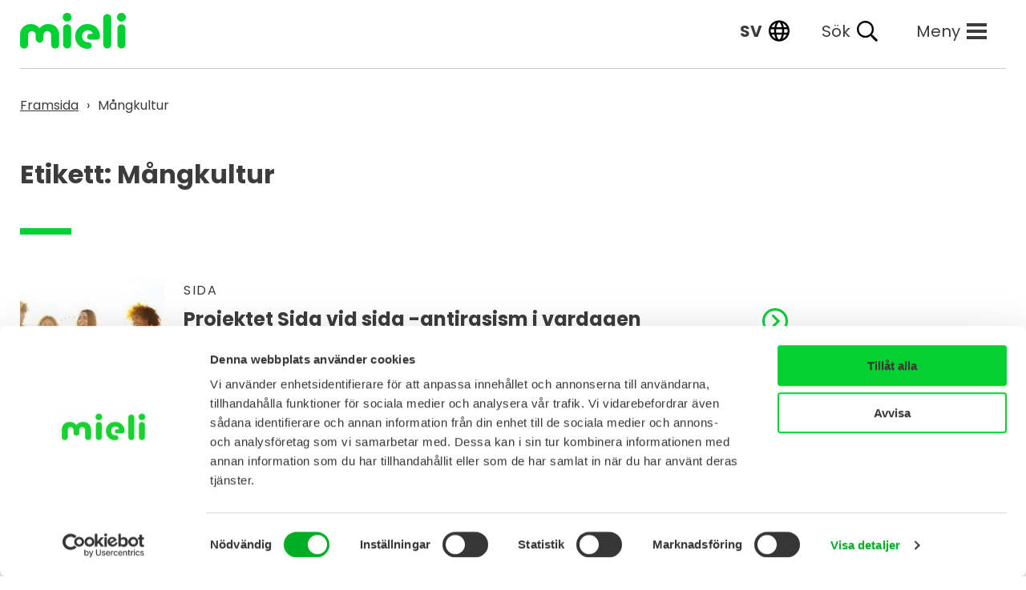

--- FILE ---
content_type: text/html; charset=UTF-8
request_url: https://mieli.fi/sv/tag/mangkultur/
body_size: 12170
content:
<!doctype html>
<html lang="sv-SE">
<head>
	<meta charset="utf-8" />
	<meta name="viewport" content="width=device-width, initial-scale=1" />
	<link rel="icon" href="/wp-content/themes/mieli/dist/images/favicon-41718c7a07.ico" />
	<link rel="apple-touch-icon" sizes="180x180" href="/wp-content/themes/mieli/dist/images/apple-touch-icon-c0faeefeca.png">
	<link rel="icon" type="image/png" sizes="32x32" href="/wp-content/themes/mieli/dist/images/favicon-32x32-ece32f4e7a.png">
	<link rel="icon" type="image/png" sizes="16x16" href="/wp-content/themes/mieli/dist/images/favicon-16x16-ab95e6862f.png">
	<link rel="icon" type="image/svg+xml" href="/wp-content/themes/mieli/dist/images/mieli-symbol-d7f2f21f45.svg">
	<link rel="mask-icon" href="/wp-content/themes/mieli/dist/images/mieli-symbol-d7f2f21f45.svg" color="#00D132">
			<script id="Cookiebot" data-culture="sv" src="https://consent.cookiebot.com/uc.js" data-cbid="d86fdcfb-8ad3-4416-aebe-92307a949620" data-blockingmode="auto" type="text/javascript"></script>
				<title>Mångkultur - MIELI rf</title>
<link rel="alternate" href="https://mieli.fi/tag/monikulttuurisuus/" hreflang="fi" />
<link rel="alternate" href="https://mieli.fi/sv/tag/mangkultur/" hreflang="sv" />


<meta name="robots" content="max-snippet:-1,max-image-preview:standard,max-video-preview:-1" />
<link rel="canonical" href="https://mieli.fi/sv/tag/mangkultur/" />
<meta property="og:type" content="website" />
<meta property="og:locale" content="sv_SE" />
<meta property="og:site_name" content="MIELI rf" />
<meta property="og:title" content="Mångkultur" />
<meta property="og:url" content="https://mieli.fi/sv/tag/mangkultur/" />
<meta property="og:image" content="https://mieli.fi/wp-content/uploads/2021/11/NUORET-PELAAVAT-KORIPALLOA-ULKONA_KUVA-MIKA-PAKARINEN.jpg" />
<meta property="og:image:width" content="3240" />
<meta property="og:image:height" content="2160" />
<meta property="og:image:alt" content="Kolme nuorta pelaa koripalloa ulkona." />
<meta name="twitter:card" content="summary_large_image" />
<meta name="twitter:title" content="Mångkultur" />
<meta name="twitter:image" content="https://mieli.fi/wp-content/uploads/2021/11/NUORET-PELAAVAT-KORIPALLOA-ULKONA_KUVA-MIKA-PAKARINEN.jpg" />
<meta name="twitter:image:alt" content="Kolme nuorta pelaa koripalloa ulkona." />
<script type="application/ld+json">{"@context":"https://schema.org","@graph":[{"@type":"WebSite","@id":"https://mieli.fi/sv/#/schema/WebSite","url":"https://mieli.fi/sv/","name":"MIELI rf","inLanguage":"sv-SE","potentialAction":{"@type":"SearchAction","target":{"@type":"EntryPoint","urlTemplate":"https://mieli.fi/sv/sök/{search_term_string}/"},"query-input":"required name=search_term_string"},"publisher":{"@type":"Organization","@id":"https://mieli.fi/sv/#/schema/Organization","name":"MIELI rf","url":"https://mieli.fi/sv/"}},{"@type":"CollectionPage","@id":"https://mieli.fi/sv/tag/mangkultur/","url":"https://mieli.fi/sv/tag/mangkultur/","name":"Mångkultur - MIELI rf","inLanguage":"sv-SE","isPartOf":{"@id":"https://mieli.fi/sv/#/schema/WebSite"},"breadcrumb":{"@type":"BreadcrumbList","@id":"https://mieli.fi/sv/#/schema/BreadcrumbList","itemListElement":[{"@type":"ListItem","position":1,"item":"https://mieli.fi/sv/","name":"MIELI rf"},{"@type":"ListItem","position":2,"name":"Mångkultur"}]}}]}</script>


<link rel="alternate" type="application/rss+xml" title="MIELI rf &raquo; etikettflöde för Mångkultur" href="https://mieli.fi/sv/tag/mangkultur/feed/" />
<link rel='stylesheet' id='pwdts-critical-css' href='/wp-content/themes/mieli/dist/styles/critical-577fef97ff.css' media='all' />
<script src="/wp-includes/js/jquery/jquery.min.js?ver=3.7.1" id="jquery-core-js"></script>
<script src="/wp-includes/js/jquery/jquery-migrate.min.js?ver=3.4.1" id="jquery-migrate-js"></script>
<script src="/wp-content/plugins/insert-or-embed-articulate-content-into-wordpress-premium/js/frontend.js?ver=6.9" id="articulate-custom-js-js"></script>
<script src="/wp-content/themes/mieli/dist/scripts/critical-332a8a889a.js" data-critical-js-config='{"js_path":"\/wp-content\/themes\/mieli\/dist\/scripts\/","polyfill_file_respond":"respond-ae9dd5acac.min.js","polyfill_file_picture":"picturefill-aea404604a.min.js","polyfill_file_classlist":"classlist-c6e0e0484c.min.js"}' id="pwdtjs-critical-js"></script>

	<script data-cookieconsent="ignore" defer src="https://cdn.jsdelivr.net/npm/alpinejs@3.x.x/dist/cdn.min.js"></script>

	<!-- Google Tag Manager -->
	<script>(function(w,d,s,l,i){w[l]=w[l]||[];w[l].push({'gtm.start':
	new Date().getTime(),event:'gtm.js'});var f=d.getElementsByTagName(s)[0],
	j=d.createElement(s),dl=l!='dataLayer'?'&l='+l:'';j.async=true;j.src=
	'https://www.googletagmanager.com/gtm.js?id='+i+dl;f.parentNode.insertBefore(j,f);
	})(window,document,'script','dataLayer','GTM-MH9FVWX');</script>
	<!-- End Google Tag Manager -->

	<style id='global-styles-inline-css'>
:root{--wp--preset--aspect-ratio--square: 1;--wp--preset--aspect-ratio--4-3: 4/3;--wp--preset--aspect-ratio--3-4: 3/4;--wp--preset--aspect-ratio--3-2: 3/2;--wp--preset--aspect-ratio--2-3: 2/3;--wp--preset--aspect-ratio--16-9: 16/9;--wp--preset--aspect-ratio--9-16: 9/16;--wp--preset--color--black: #000000;--wp--preset--color--cyan-bluish-gray: #abb8c3;--wp--preset--color--white: #ffffff;--wp--preset--color--pale-pink: #f78da7;--wp--preset--color--vivid-red: #cf2e2e;--wp--preset--color--luminous-vivid-orange: #ff6900;--wp--preset--color--luminous-vivid-amber: #fcb900;--wp--preset--color--light-green-cyan: #7bdcb5;--wp--preset--color--vivid-green-cyan: #00d084;--wp--preset--color--pale-cyan-blue: #8ed1fc;--wp--preset--color--vivid-cyan-blue: #0693e3;--wp--preset--color--vivid-purple: #9b51e0;--wp--preset--gradient--vivid-cyan-blue-to-vivid-purple: linear-gradient(135deg,rgb(6,147,227) 0%,rgb(155,81,224) 100%);--wp--preset--gradient--light-green-cyan-to-vivid-green-cyan: linear-gradient(135deg,rgb(122,220,180) 0%,rgb(0,208,130) 100%);--wp--preset--gradient--luminous-vivid-amber-to-luminous-vivid-orange: linear-gradient(135deg,rgb(252,185,0) 0%,rgb(255,105,0) 100%);--wp--preset--gradient--luminous-vivid-orange-to-vivid-red: linear-gradient(135deg,rgb(255,105,0) 0%,rgb(207,46,46) 100%);--wp--preset--gradient--very-light-gray-to-cyan-bluish-gray: linear-gradient(135deg,rgb(238,238,238) 0%,rgb(169,184,195) 100%);--wp--preset--gradient--cool-to-warm-spectrum: linear-gradient(135deg,rgb(74,234,220) 0%,rgb(151,120,209) 20%,rgb(207,42,186) 40%,rgb(238,44,130) 60%,rgb(251,105,98) 80%,rgb(254,248,76) 100%);--wp--preset--gradient--blush-light-purple: linear-gradient(135deg,rgb(255,206,236) 0%,rgb(152,150,240) 100%);--wp--preset--gradient--blush-bordeaux: linear-gradient(135deg,rgb(254,205,165) 0%,rgb(254,45,45) 50%,rgb(107,0,62) 100%);--wp--preset--gradient--luminous-dusk: linear-gradient(135deg,rgb(255,203,112) 0%,rgb(199,81,192) 50%,rgb(65,88,208) 100%);--wp--preset--gradient--pale-ocean: linear-gradient(135deg,rgb(255,245,203) 0%,rgb(182,227,212) 50%,rgb(51,167,181) 100%);--wp--preset--gradient--electric-grass: linear-gradient(135deg,rgb(202,248,128) 0%,rgb(113,206,126) 100%);--wp--preset--gradient--midnight: linear-gradient(135deg,rgb(2,3,129) 0%,rgb(40,116,252) 100%);--wp--preset--font-size--small: 13px;--wp--preset--font-size--medium: 20px;--wp--preset--font-size--large: 36px;--wp--preset--font-size--x-large: 42px;--wp--preset--spacing--20: 0.44rem;--wp--preset--spacing--30: 0.67rem;--wp--preset--spacing--40: 1rem;--wp--preset--spacing--50: 1.5rem;--wp--preset--spacing--60: 2.25rem;--wp--preset--spacing--70: 3.38rem;--wp--preset--spacing--80: 5.06rem;--wp--preset--shadow--natural: 6px 6px 9px rgba(0, 0, 0, 0.2);--wp--preset--shadow--deep: 12px 12px 50px rgba(0, 0, 0, 0.4);--wp--preset--shadow--sharp: 6px 6px 0px rgba(0, 0, 0, 0.2);--wp--preset--shadow--outlined: 6px 6px 0px -3px rgb(255, 255, 255), 6px 6px rgb(0, 0, 0);--wp--preset--shadow--crisp: 6px 6px 0px rgb(0, 0, 0);}:root { --wp--style--global--content-size: 810px;--wp--style--global--wide-size: 810px; }:where(body) { margin: 0; }.wp-site-blocks > .alignleft { float: left; margin-right: 2em; }.wp-site-blocks > .alignright { float: right; margin-left: 2em; }.wp-site-blocks > .aligncenter { justify-content: center; margin-left: auto; margin-right: auto; }:where(.is-layout-flex){gap: 0.5em;}:where(.is-layout-grid){gap: 0.5em;}.is-layout-flow > .alignleft{float: left;margin-inline-start: 0;margin-inline-end: 2em;}.is-layout-flow > .alignright{float: right;margin-inline-start: 2em;margin-inline-end: 0;}.is-layout-flow > .aligncenter{margin-left: auto !important;margin-right: auto !important;}.is-layout-constrained > .alignleft{float: left;margin-inline-start: 0;margin-inline-end: 2em;}.is-layout-constrained > .alignright{float: right;margin-inline-start: 2em;margin-inline-end: 0;}.is-layout-constrained > .aligncenter{margin-left: auto !important;margin-right: auto !important;}.is-layout-constrained > :where(:not(.alignleft):not(.alignright):not(.alignfull)){max-width: var(--wp--style--global--content-size);margin-left: auto !important;margin-right: auto !important;}.is-layout-constrained > .alignwide{max-width: var(--wp--style--global--wide-size);}body .is-layout-flex{display: flex;}.is-layout-flex{flex-wrap: wrap;align-items: center;}.is-layout-flex > :is(*, div){margin: 0;}body .is-layout-grid{display: grid;}.is-layout-grid > :is(*, div){margin: 0;}body{padding-top: 0px;padding-right: 0px;padding-bottom: 0px;padding-left: 0px;}a:where(:not(.wp-element-button)){text-decoration: underline;}:root :where(.wp-element-button, .wp-block-button__link){background-color: #32373c;border-width: 0;color: #fff;font-family: inherit;font-size: inherit;font-style: inherit;font-weight: inherit;letter-spacing: inherit;line-height: inherit;padding-top: calc(0.667em + 2px);padding-right: calc(1.333em + 2px);padding-bottom: calc(0.667em + 2px);padding-left: calc(1.333em + 2px);text-decoration: none;text-transform: inherit;}.has-black-color{color: var(--wp--preset--color--black) !important;}.has-cyan-bluish-gray-color{color: var(--wp--preset--color--cyan-bluish-gray) !important;}.has-white-color{color: var(--wp--preset--color--white) !important;}.has-pale-pink-color{color: var(--wp--preset--color--pale-pink) !important;}.has-vivid-red-color{color: var(--wp--preset--color--vivid-red) !important;}.has-luminous-vivid-orange-color{color: var(--wp--preset--color--luminous-vivid-orange) !important;}.has-luminous-vivid-amber-color{color: var(--wp--preset--color--luminous-vivid-amber) !important;}.has-light-green-cyan-color{color: var(--wp--preset--color--light-green-cyan) !important;}.has-vivid-green-cyan-color{color: var(--wp--preset--color--vivid-green-cyan) !important;}.has-pale-cyan-blue-color{color: var(--wp--preset--color--pale-cyan-blue) !important;}.has-vivid-cyan-blue-color{color: var(--wp--preset--color--vivid-cyan-blue) !important;}.has-vivid-purple-color{color: var(--wp--preset--color--vivid-purple) !important;}.has-black-background-color{background-color: var(--wp--preset--color--black) !important;}.has-cyan-bluish-gray-background-color{background-color: var(--wp--preset--color--cyan-bluish-gray) !important;}.has-white-background-color{background-color: var(--wp--preset--color--white) !important;}.has-pale-pink-background-color{background-color: var(--wp--preset--color--pale-pink) !important;}.has-vivid-red-background-color{background-color: var(--wp--preset--color--vivid-red) !important;}.has-luminous-vivid-orange-background-color{background-color: var(--wp--preset--color--luminous-vivid-orange) !important;}.has-luminous-vivid-amber-background-color{background-color: var(--wp--preset--color--luminous-vivid-amber) !important;}.has-light-green-cyan-background-color{background-color: var(--wp--preset--color--light-green-cyan) !important;}.has-vivid-green-cyan-background-color{background-color: var(--wp--preset--color--vivid-green-cyan) !important;}.has-pale-cyan-blue-background-color{background-color: var(--wp--preset--color--pale-cyan-blue) !important;}.has-vivid-cyan-blue-background-color{background-color: var(--wp--preset--color--vivid-cyan-blue) !important;}.has-vivid-purple-background-color{background-color: var(--wp--preset--color--vivid-purple) !important;}.has-black-border-color{border-color: var(--wp--preset--color--black) !important;}.has-cyan-bluish-gray-border-color{border-color: var(--wp--preset--color--cyan-bluish-gray) !important;}.has-white-border-color{border-color: var(--wp--preset--color--white) !important;}.has-pale-pink-border-color{border-color: var(--wp--preset--color--pale-pink) !important;}.has-vivid-red-border-color{border-color: var(--wp--preset--color--vivid-red) !important;}.has-luminous-vivid-orange-border-color{border-color: var(--wp--preset--color--luminous-vivid-orange) !important;}.has-luminous-vivid-amber-border-color{border-color: var(--wp--preset--color--luminous-vivid-amber) !important;}.has-light-green-cyan-border-color{border-color: var(--wp--preset--color--light-green-cyan) !important;}.has-vivid-green-cyan-border-color{border-color: var(--wp--preset--color--vivid-green-cyan) !important;}.has-pale-cyan-blue-border-color{border-color: var(--wp--preset--color--pale-cyan-blue) !important;}.has-vivid-cyan-blue-border-color{border-color: var(--wp--preset--color--vivid-cyan-blue) !important;}.has-vivid-purple-border-color{border-color: var(--wp--preset--color--vivid-purple) !important;}.has-vivid-cyan-blue-to-vivid-purple-gradient-background{background: var(--wp--preset--gradient--vivid-cyan-blue-to-vivid-purple) !important;}.has-light-green-cyan-to-vivid-green-cyan-gradient-background{background: var(--wp--preset--gradient--light-green-cyan-to-vivid-green-cyan) !important;}.has-luminous-vivid-amber-to-luminous-vivid-orange-gradient-background{background: var(--wp--preset--gradient--luminous-vivid-amber-to-luminous-vivid-orange) !important;}.has-luminous-vivid-orange-to-vivid-red-gradient-background{background: var(--wp--preset--gradient--luminous-vivid-orange-to-vivid-red) !important;}.has-very-light-gray-to-cyan-bluish-gray-gradient-background{background: var(--wp--preset--gradient--very-light-gray-to-cyan-bluish-gray) !important;}.has-cool-to-warm-spectrum-gradient-background{background: var(--wp--preset--gradient--cool-to-warm-spectrum) !important;}.has-blush-light-purple-gradient-background{background: var(--wp--preset--gradient--blush-light-purple) !important;}.has-blush-bordeaux-gradient-background{background: var(--wp--preset--gradient--blush-bordeaux) !important;}.has-luminous-dusk-gradient-background{background: var(--wp--preset--gradient--luminous-dusk) !important;}.has-pale-ocean-gradient-background{background: var(--wp--preset--gradient--pale-ocean) !important;}.has-electric-grass-gradient-background{background: var(--wp--preset--gradient--electric-grass) !important;}.has-midnight-gradient-background{background: var(--wp--preset--gradient--midnight) !important;}.has-small-font-size{font-size: var(--wp--preset--font-size--small) !important;}.has-medium-font-size{font-size: var(--wp--preset--font-size--medium) !important;}.has-large-font-size{font-size: var(--wp--preset--font-size--large) !important;}.has-x-large-font-size{font-size: var(--wp--preset--font-size--x-large) !important;}
/*# sourceURL=global-styles-inline-css */
</style>
</head>
<body class="tag tag-mangkultur tag-330 wp-theme-mieli">

<!-- Google Tag Manager (noscript) -->
<noscript>
	<iframe src="https://www.googletagmanager.com/ns.html?id=GTM-MH9FVWX"
			  height="0" width="0" style="display:none;visibility:hidden"></iframe>
</noscript>
<!-- End Google Tag Manager (noscript) -->

<div id="page-wrapper" x-data="{search: false, digitoolMenu: false}">
	<div class="container-fluid">
		<a href="#content" class="screen-reader-text link-skip-content">
			Gå till innehåll		</a>
	</div>
	
<div x-show="search" class="search-modal" x-transition x-transition.duration.300ms x-cloak>
	<div class="main-content-area--full-width">
		<div class="container-fluid px-0">
			<div class="container">
				<div class="big-search-wrap">
					<form method="get" id="searchform" action="https://mieli.fi/sv/" role="search">
	<label class="d-block mb-2" for="search">Hae sivustolta</label>
	<div class="d-flex w-full items-center">
		<input class=" py-2 px-3 w-100" type="text" name="s" id="search" placeholder="Kirjoita hakusana..." value="" />
		<button type="submit" class="btn-search">
			<svg xmlns="http://www.w3.org/2000/svg" width="32" height="32" viewBox="0 0 32 32" fill="none">
				<mask id="mask0_6195_15046" style="mask-type:alpha" maskUnits="userSpaceOnUse" x="0" y="0" width="32" height="32">
					<rect width="32" height="32" fill="#D9D9D9"/>
				</mask>
				<g mask="url(#mask0_6195_15046)">
					<path d="M26.1333 28L17.7333 19.6C17.0667 20.1333 16.3 20.5556 15.4333 20.8667C14.5667 21.1778 13.6444 21.3333 12.6667 21.3333C10.2444 21.3333 8.19444 20.4944 6.51667 18.8167C4.83889 17.1389 4 15.0889 4 12.6667C4 10.2444 4.83889 8.19444 6.51667 6.51667C8.19444 4.83889 10.2444 4 12.6667 4C15.0889 4 17.1389 4.83889 18.8167 6.51667C20.4944 8.19444 21.3333 10.2444 21.3333 12.6667C21.3333 13.6444 21.1778 14.5667 20.8667 15.4333C20.5556 16.3 20.1333 17.0667 19.6 17.7333L28 26.1333L26.1333 28ZM12.6667 18.6667C14.3333 18.6667 15.75 18.0833 16.9167 16.9167C18.0833 15.75 18.6667 14.3333 18.6667 12.6667C18.6667 11 18.0833 9.58333 16.9167 8.41667C15.75 7.25 14.3333 6.66667 12.6667 6.66667C11 6.66667 9.58333 7.25 8.41667 8.41667C7.25 9.58333 6.66667 11 6.66667 12.6667C6.66667 14.3333 7.25 15.75 8.41667 16.9167C9.58333 18.0833 11 18.6667 12.6667 18.6667Z" fill="#1C1B1F"/>
				</g>
			</svg>
		</button>
	</div>
</form>
					<div data-rlvparentel="#rlvlive"></div>
				</div>
			</div>
		</div>
	</div>
</div>

<header class="header ">
	<div class="container-fluid header__container position-relative">
		<div class="header__top-bar d-flex align-items-stretch justify-content-end pt-3 pb-4">
			<a href="https://mieli.fi/sv/" class="header__logo mr-auto">
	<span class="screen-reader-text">
		Framsida	</span>
		<svg xmlns="http://www.w3.org/2000/svg" width="132" height="45" viewBox="0 0 132 45" aria-hidden="true" focusable="false" class="text-part"><path d="M108.788 44.625a5.02 5.02 0 01-5.01-5.033V6.667a5.01 5.01 0 1110.019 0v32.927a5.02 5.02 0 01-5.01 5.033M99.68 29.145c0-8.649-6.6-15.151-15.446-15.151a15.504 15.504 0 000 31.008 7.562 7.562 0 002.988-.557 3.915 3.915 0 002.366-3.653 3.663 3.663 0 00-2.271-3.546 13.877 13.877 0 00-3.561-.545 6.957 6.957 0 01-6.332-7.326 7.2 7.2 0 016.809-7.492c4.289-.2 6.387 2.73 6.387 4.416h-3.188a3.611 3.611 0 000 7.222h8.657a3.6 3.6 0 003.59-3.557v-.819zM58.721 14.297a5.02 5.02 0 015.013 5.025v20.273a5.011 5.011 0 11-10.022 0V19.322a5.02 5.02 0 015.01-5.025m5.511-8.77A5.509 5.509 0 1158.723 0a5.517 5.517 0 015.51 5.527m62.26 39.098a5.018 5.018 0 01-5.013-5.025V19.327a5.011 5.011 0 1110.022 0V39.6a5.018 5.018 0 01-5.01 5.025m-5.509-39.098a5.509 5.509 0 115.51 5.524 5.519 5.519 0 01-5.51-5.524M34.374 14.05c-3.856.162-8.128 2.536-9.956 5.394-1.828-2.858-6.1-5.231-9.956-5.394C5.6 13.676.003 19.499.003 27.95v11.835a4.186 4.186 0 00.338 1.622 5 5 0 009.5-.464 3.905 3.905 0 00.182-1.158V27.736a4.79 4.79 0 119.58 0v5a4.793 4.793 0 004.816 4.521 4.791 4.791 0 004.816-4.521v-5a4.79 4.79 0 119.58 0v12.047a3.9 3.9 0 00.182 1.158 5 5 0 009.5.464 4.186 4.186 0 00.338-1.622V27.948c0-8.449-5.6-14.272-14.459-13.9" fill="#00d132"/></svg></a>
			<div class="d-flex align-items-stretch justify-content-between ml-2 hidden-print">
									<div class="header__languages d-flex align-items-center position-relative mx-1 mx-sm-2 ml-sm-4 mx-md-3">
		<button class="languages__nav-trigger d-flex align-items-center" aria-expanded="false" aria-controls="languages__nav" aria-label="Valittu kieli: Svenska, sv">
			<span class="d-none d-sm-inline">sv</span>
			<img class="ml-sm-2" width="26" height="26" src="/wp-content/themes/mieli/dist/images/globe-regular-b1b5c1846f.svg" alt="">
		</button>
		<nav id="languages__nav" class="languages__nav flex-column" hidden>
			<ul class="list--unstyled">
										<li class=""><a lang="fi"  href="https://mieli.fi/tag/monikulttuurisuus/">Suomi</a></li>
										<li class="current"><a lang="sv" aria-current="true" href="https://mieli.fi/sv/tag/mangkultur/">Svenska</a></li>
										<li class=""><a lang="en"  href="https://mieli.fi/en/">English</a></li>
										<li class=""><a lang="ar"  href="https://mieli.fi/ar/">العربية</a></li>
										<li class=""><a lang="ru"  href="https://mieli.fi/ru/">Русский</a></li>
										<li class=""><a lang="uk"  href="https://mieli.fi/uk/">Українська</a></li>
						</ul>
		</nav>
	</div>

				
<button @click="search = ! search" class="header__search-link d-flex align-items-center mx-1 mx-sm-2 mx-md-4">
	<span aria-hidden="true" class="d-none d-sm-inline">Sök</span>
	<span class="screen-reader-text">Sök</span>
	<img class="ml-2" width="26" height="26" src="/wp-content/themes/mieli/dist/images/search-regular-aed8b03902.svg" alt="">
</button>
				
<button class="main-navigation-trigger d-flex align-items-center ml-2 mx-md-4 order-md-1" aria-expanded="false" aria-controls="primary_navigation">
		<span aria-hidden="true" class="d-none d-sm-inline">Meny</span>
	<span class="screen-reader-text">Meny</span>

	<span class="burger-symbol">
		<span></span>
		<span></span>
		<span></span>
	</span>
</button>
<div id="primary_navigation" hidden>
	<nav class="nav-main" aria-label="Primär"><ul class="nav-main__list"><li class="nav-main__list-item--parent nav-main__list-item"><a href="/sv/aktuellt/" class="nav-main__link" data-item-id="45614"><span>Aktuellt</span><svg xmlns="http://www.w3.org/2000/svg" width="32" height="32" viewBox="0 0 32 32" aria-hidden="true" focusable="false"><g stroke="#3c3c3c" stroke-width="3" fill="none"><circle cx="16" cy="16" r="16" stroke="none"/><circle cx="16" cy="16" r="14.5" fill="none"/></g><path d="M13.506 9.459l6.694 6.694-6.694 6.694" stroke-linecap="round" stroke="#3c3c3c" stroke-width="3" fill="none"/></svg></a></li>
<li class="nav-main__list-item"><a href="/sv/stod-och-hjalp/" class="nav-main__link" data-item-id="10723"><span>Stöd och hjälp</span><svg xmlns="http://www.w3.org/2000/svg" width="32" height="32" viewBox="0 0 32 32" aria-hidden="true" focusable="false"><g stroke="#3c3c3c" stroke-width="3" fill="none"><circle cx="16" cy="16" r="16" stroke="none"/><circle cx="16" cy="16" r="14.5" fill="none"/></g><path d="M13.506 9.459l6.694 6.694-6.694 6.694" stroke-linecap="round" stroke="#3c3c3c" stroke-width="3" fill="none"/></svg></a></li>
<li class="nav-main__list-item"><a href="/sv/material-och-utbildningar/" class="nav-main__link" data-item-id="15869"><span>Material och utbildningar</span><svg xmlns="http://www.w3.org/2000/svg" width="32" height="32" viewBox="0 0 32 32" aria-hidden="true" focusable="false"><g stroke="#3c3c3c" stroke-width="3" fill="none"><circle cx="16" cy="16" r="16" stroke="none"/><circle cx="16" cy="16" r="14.5" fill="none"/></g><path d="M13.506 9.459l6.694 6.694-6.694 6.694" stroke-linecap="round" stroke="#3c3c3c" stroke-width="3" fill="none"/></svg></a></li>
<li class="nav-main__list-item"><a href="/sv/stark-den-psykiska-halsan/" class="nav-main__link" data-item-id="15868"><span>Stärk din psykiska hälsa</span><svg xmlns="http://www.w3.org/2000/svg" width="32" height="32" viewBox="0 0 32 32" aria-hidden="true" focusable="false"><g stroke="#3c3c3c" stroke-width="3" fill="none"><circle cx="16" cy="16" r="16" stroke="none"/><circle cx="16" cy="16" r="14.5" fill="none"/></g><path d="M13.506 9.459l6.694 6.694-6.694 6.694" stroke-linecap="round" stroke="#3c3c3c" stroke-width="3" fill="none"/></svg></a></li>
<li class="nav-main__list-item"><a href="/sv/psykisk-ohalsa/" class="nav-main__link" data-item-id="10765"><span>Psykisk ohälsa</span><svg xmlns="http://www.w3.org/2000/svg" width="32" height="32" viewBox="0 0 32 32" aria-hidden="true" focusable="false"><g stroke="#3c3c3c" stroke-width="3" fill="none"><circle cx="16" cy="16" r="16" stroke="none"/><circle cx="16" cy="16" r="14.5" fill="none"/></g><path d="M13.506 9.459l6.694 6.694-6.694 6.694" stroke-linecap="round" stroke="#3c3c3c" stroke-width="3" fill="none"/></svg></a></li>
<li class="nav-main__list-item"><a href="/sv/svara-situationer-i-livet/" class="nav-main__link" data-item-id="25182"><span>Svåra situationer i livet</span><svg xmlns="http://www.w3.org/2000/svg" width="32" height="32" viewBox="0 0 32 32" aria-hidden="true" focusable="false"><g stroke="#3c3c3c" stroke-width="3" fill="none"><circle cx="16" cy="16" r="16" stroke="none"/><circle cx="16" cy="16" r="14.5" fill="none"/></g><path d="M13.506 9.459l6.694 6.694-6.694 6.694" stroke-linecap="round" stroke="#3c3c3c" stroke-width="3" fill="none"/></svg></a></li>
<li class="nav-main__list-item"><a href="/sv/material-och-utbildningar/information-starka-den-psykiska-halsan/barn-och-ungdomar/" class="nav-main__link" data-item-id="68188"><span>Barn och ungdomar</span><svg xmlns="http://www.w3.org/2000/svg" width="32" height="32" viewBox="0 0 32 32" aria-hidden="true" focusable="false"><g stroke="#3c3c3c" stroke-width="3" fill="none"><circle cx="16" cy="16" r="16" stroke="none"/><circle cx="16" cy="16" r="14.5" fill="none"/></g><path d="M13.506 9.459l6.694 6.694-6.694 6.694" stroke-linecap="round" stroke="#3c3c3c" stroke-width="3" fill="none"/></svg></a></li>
<li class="nav-main__list-item"><a href="/sv/material-och-utbildningar/information-starka-den-psykiska-halsan/familjer/" class="nav-main__link" data-item-id="68189"><span>Familjer</span><svg xmlns="http://www.w3.org/2000/svg" width="32" height="32" viewBox="0 0 32 32" aria-hidden="true" focusable="false"><g stroke="#3c3c3c" stroke-width="3" fill="none"><circle cx="16" cy="16" r="16" stroke="none"/><circle cx="16" cy="16" r="14.5" fill="none"/></g><path d="M13.506 9.459l6.694 6.694-6.694 6.694" stroke-linecap="round" stroke="#3c3c3c" stroke-width="3" fill="none"/></svg></a></li>
<li class="nav-main__list-item"><a href="/sv/stark-den-psykiska-halsan/vad-ar-psykisk-halsa/" class="nav-main__link" data-item-id="10907"><span>Vad är psykisk hälsa?</span><svg xmlns="http://www.w3.org/2000/svg" width="32" height="32" viewBox="0 0 32 32" aria-hidden="true" focusable="false"><g stroke="#3c3c3c" stroke-width="3" fill="none"><circle cx="16" cy="16" r="16" stroke="none"/><circle cx="16" cy="16" r="14.5" fill="none"/></g><path d="M13.506 9.459l6.694 6.694-6.694 6.694" stroke-linecap="round" stroke="#3c3c3c" stroke-width="3" fill="none"/></svg></a></li>
<li class="nav-main__list-item"><a href="/sv/samhalle-och-paverkan/" class="nav-main__link" data-item-id="14824"><span>Samhälle och påverkan</span><svg xmlns="http://www.w3.org/2000/svg" width="32" height="32" viewBox="0 0 32 32" aria-hidden="true" focusable="false"><g stroke="#3c3c3c" stroke-width="3" fill="none"><circle cx="16" cy="16" r="16" stroke="none"/><circle cx="16" cy="16" r="14.5" fill="none"/></g><path d="M13.506 9.459l6.694 6.694-6.694 6.694" stroke-linecap="round" stroke="#3c3c3c" stroke-width="3" fill="none"/></svg></a></li>
<li class="nav-main__list-item"><a href="/sv/mieli-rf/" class="nav-main__link" data-item-id="15487"><span>MIELI rf</span><svg xmlns="http://www.w3.org/2000/svg" width="32" height="32" viewBox="0 0 32 32" aria-hidden="true" focusable="false"><g stroke="#3c3c3c" stroke-width="3" fill="none"><circle cx="16" cy="16" r="16" stroke="none"/><circle cx="16" cy="16" r="14.5" fill="none"/></g><path d="M13.506 9.459l6.694 6.694-6.694 6.694" stroke-linecap="round" stroke="#3c3c3c" stroke-width="3" fill="none"/></svg></a></li>
</ul></nav>		<div class="nav-main__additional-links d-flex flex-wrap">
							<a href="https://mieli.fi/sv/kontaktuppgifter/">Kontaktuppgifter</a>
					</div>
	</div>
<script src="/wp-content/themes/mieli/dist/scripts/nav-language-aabd54f9dc.js" id="pwdtjs-nav-language-js"></script>
<script src="/wp-content/themes/mieli/dist/scripts/nav-main-70455f7f94.js" id="pwdtjs-nav-main-js"></script>

			</div>
		</div>
	</div>
</header>
<link rel='stylesheet' id='pwdts-breadcrumbs-css' href='/wp-content/themes/mieli/dist/styles/components/nav-breadcrumbs-e9b863fa9b.css' media='all' />
<nav class="nav-breadcrumbs container-fluid my-3 my-md-4" aria-label="Synlig sökväg">
	<ul class="nav-breadcrumbs__list">
		<li class="nav-breadcrumbs__list-item"><a property="item" typeof="WebPage" href="https://mieli.fi/sv/" ><span property="name">Framsida</span></a><meta property="position" content="1"></li><li class="nav-breadcrumbs__separator" aria-hidden="true"></li><li class="nav-breadcrumbs__list-item"><span aria-current="page">Mångkultur</span></li>	</ul>
</nav>
<script defer src="/wp-content/themes/mieli/dist/scripts/nav-breadcrumbs-4ed73a0335.js" id="pwdtjs-breadcrumbs-js"></script>
<link rel='stylesheet' id='articulate-custom-css-css' href='/wp-content/plugins/insert-or-embed-articulate-content-into-wordpress-premium/css/frontend.css?ver=6.9' media='all' />
<link rel='stylesheet' id='pwdts-main-css' href='/wp-content/themes/mieli/dist/styles/main-fe0c053947.css' media='all' />
<link rel='stylesheet' id='additional-css-css' href='/wp-content/themes/mieli/assets/styles/additional.css?ver=1768804827' media='all' />
<link rel='stylesheet' id='popup-styles-css' href='/wp-content/themes/mieli/assets/styles/popup-styles.css?ver=1764352164' media='all' />
<main>

	<div class="container-fluid px-0"  >
		<article id="content" class="main-content-area main-content-area--list" tabindex="-1">
			
									<header class="page__header mt-6 mb-7">
						<div >
							<h1 class="page__heading mb-5">Etikett: <span>Mångkultur</span></h1>
							<div class="page__lead page__lead--archive-description has-content-separator">
																																</div>
													</div>
					</header>
				
				
					
											<!--fwp-loop-->
							<article class="my-3">
							<div class="d-flex">
							<div class="mr-4 d-none d-md-block" style="flex: 0 0 auto;">
					<img width="180" height="180" src="https://mieli.fi/wp-content/uploads/2024/03/iStock-1682708414_Kuva-verkkosivuille-180x180.jpg" class="attachment-square_180 size-square_180 wp-post-image" alt="" decoding="async" srcset="https://mieli.fi/wp-content/uploads/2024/03/iStock-1682708414_Kuva-verkkosivuille-180x180.jpg 180w, https://mieli.fi/wp-content/uploads/2024/03/iStock-1682708414_Kuva-verkkosivuille-100x100.jpg 100w, https://mieli.fi/wp-content/uploads/2024/03/iStock-1682708414_Kuva-verkkosivuille-575x575.jpg 575w, https://mieli.fi/wp-content/uploads/2024/03/iStock-1682708414_Kuva-verkkosivuille-1150x1150.jpg 1150w, https://mieli.fi/wp-content/uploads/2024/03/iStock-1682708414_Kuva-verkkosivuille-360x360.jpg 360w, https://mieli.fi/wp-content/uploads/2024/03/iStock-1682708414_Kuva-verkkosivuille-720x720.jpg 720w, https://mieli.fi/wp-content/uploads/2024/03/iStock-1682708414_Kuva-verkkosivuille-120x120.jpg 120w, https://mieli.fi/wp-content/uploads/2024/03/iStock-1682708414_Kuva-verkkosivuille-240x240.jpg 240w" sizes="(max-width: 180px) 100vw, 180px" />				</div>
			
			
			<div style="width: 100%;" class="position-relative mr-lg-5">
								<header class="post__header d-flex flex-column ">
					<h2 class="post__title post__title--list mt-2 mb-2 order-2">
						<a class="d-flex justify-content-between text-decoration--none " href="https://mieli.fi/sv/mieli-rf/projekt/projektet-sida-vid-sida-antirasism-till-vardags/" rel="bookmark">
							<span>Projektet Sida vid sida -antirasism i vardagen</span>
																<span aria-hidden="true" class="ml-3 circle-icon-in-link">
									<svg xmlns="http://www.w3.org/2000/svg" width="32" height="32" viewBox="0 0 32 32" aria-hidden="true" focusable="false"><g stroke="#00d132" stroke-width="3" fill="none"><circle cx="16" cy="16" r="16" stroke="none"/><circle cx="16" cy="16" r="14.5" fill="none"/></g><path d="M13.506 9.459l6.694 6.694-6.694 6.694" stroke-linecap="round" stroke="#00d132" stroke-width="3" fill="none"/></svg>								</span>
													</a>
					</h2>
																					<div class="list--unstyled post__meta p-0 my-0 d-flex heading--small">
																																				<span class="mr-3">Sida </span>
													</div>
									</header>

				
									<section class="page__lead post__excerpt mt-2 mb-2 " aria-label="Kort sammanfattning">
						Projektet Sida vid sida syftar till att stärka välbefinnandet och öka delaktigheten hos nyfinländare som utsatts för rasism. Det treåriga  (2024-26) projektet leds av Finlands flyktinghjälp rf och medfinansieras av Europeiska unionen.					</section>
							</div>
		</div>

					<hr class="mt-4 mb-5" >
		
	
	</article>
													<article class="my-3">
							<div class="d-flex">
							<div class="mr-4 d-none d-md-block" style="flex: 0 0 auto;">
					<img width="180" height="180" src="https://mieli.fi/wp-content/uploads/2023/03/ryoji-iwata-vWfKaO0k9pc-unsplash-1-180x180.jpg" class="attachment-square_180 size-square_180 wp-post-image" alt="" decoding="async" srcset="https://mieli.fi/wp-content/uploads/2023/03/ryoji-iwata-vWfKaO0k9pc-unsplash-1-180x180.jpg 180w, https://mieli.fi/wp-content/uploads/2023/03/ryoji-iwata-vWfKaO0k9pc-unsplash-1-100x100.jpg 100w, https://mieli.fi/wp-content/uploads/2023/03/ryoji-iwata-vWfKaO0k9pc-unsplash-1-575x575.jpg 575w, https://mieli.fi/wp-content/uploads/2023/03/ryoji-iwata-vWfKaO0k9pc-unsplash-1-1150x1150.jpg 1150w, https://mieli.fi/wp-content/uploads/2023/03/ryoji-iwata-vWfKaO0k9pc-unsplash-1-360x360.jpg 360w, https://mieli.fi/wp-content/uploads/2023/03/ryoji-iwata-vWfKaO0k9pc-unsplash-1-720x720.jpg 720w, https://mieli.fi/wp-content/uploads/2023/03/ryoji-iwata-vWfKaO0k9pc-unsplash-1-120x120.jpg 120w, https://mieli.fi/wp-content/uploads/2023/03/ryoji-iwata-vWfKaO0k9pc-unsplash-1-240x240.jpg 240w" sizes="(max-width: 180px) 100vw, 180px" />				</div>
			
			
			<div style="width: 100%;" class="position-relative mr-lg-5">
								<header class="post__header d-flex flex-column ">
					<h2 class="post__title post__title--list mt-2 mb-2 order-2">
						<a class="d-flex justify-content-between text-decoration--none " href="https://mieli.fi/sv/mieli-rf/projekt/projektet-re-map/" rel="bookmark">
							<span>Projektet RE-MAP</span>
																<span aria-hidden="true" class="ml-3 circle-icon-in-link">
									<svg xmlns="http://www.w3.org/2000/svg" width="32" height="32" viewBox="0 0 32 32" aria-hidden="true" focusable="false"><g stroke="#00d132" stroke-width="3" fill="none"><circle cx="16" cy="16" r="16" stroke="none"/><circle cx="16" cy="16" r="14.5" fill="none"/></g><path d="M13.506 9.459l6.694 6.694-6.694 6.694" stroke-linecap="round" stroke="#00d132" stroke-width="3" fill="none"/></svg>								</span>
													</a>
					</h2>
																					<div class="list--unstyled post__meta p-0 my-0 d-flex heading--small">
																																				<span class="mr-3">Sida </span>
													</div>
									</header>

				
									<section class="page__lead post__excerpt mt-2 mb-2 " aria-label="Kort sammanfattning">
						Projektet RE-MAP förebygger radikalisering genom att stärka den psykologiska resiliensen och den psykiska hälsan i olika riskgrupper samt genom att utbilda yrkesverksamma. Projektet finansieras av EU:s fond för inre säkerhet (ISF) åren 2023-2025. Projektet kommer att utveckla och etablera en mentormodell för olika samhällsgrupper och tillhandahålla utbildning för yrkesverksamma om hur man bygger upp psykologisk resiliens och förebygger radikalisering. Projektet kartlägger även behovet av stöd till offer för terrorism och delar med sig av etablerad praxis.					</section>
							</div>
		</div>

					<hr class="mt-4 mb-5" >
		
	
	</article>
													<article class="my-3">
							<div class="d-flex">
							<div class="mr-4 d-none d-md-block" style="flex: 0 0 auto;">
					<img width="180" height="180" src="https://mieli.fi/wp-content/uploads/2023/03/valiant-made-UrzN-8K1PCE-unsplash-180x180.jpg" class="attachment-square_180 size-square_180 wp-post-image" alt="" decoding="async" srcset="https://mieli.fi/wp-content/uploads/2023/03/valiant-made-UrzN-8K1PCE-unsplash-180x180.jpg 180w, https://mieli.fi/wp-content/uploads/2023/03/valiant-made-UrzN-8K1PCE-unsplash-100x100.jpg 100w, https://mieli.fi/wp-content/uploads/2023/03/valiant-made-UrzN-8K1PCE-unsplash-575x575.jpg 575w, https://mieli.fi/wp-content/uploads/2023/03/valiant-made-UrzN-8K1PCE-unsplash-1150x1150.jpg 1150w, https://mieli.fi/wp-content/uploads/2023/03/valiant-made-UrzN-8K1PCE-unsplash-360x360.jpg 360w, https://mieli.fi/wp-content/uploads/2023/03/valiant-made-UrzN-8K1PCE-unsplash-720x720.jpg 720w, https://mieli.fi/wp-content/uploads/2023/03/valiant-made-UrzN-8K1PCE-unsplash-120x120.jpg 120w, https://mieli.fi/wp-content/uploads/2023/03/valiant-made-UrzN-8K1PCE-unsplash-240x240.jpg 240w" sizes="(max-width: 180px) 100vw, 180px" />				</div>
			
			
			<div style="width: 100%;" class="position-relative mr-lg-5">
								<header class="post__header d-flex flex-column ">
					<h2 class="post__title post__title--list mt-2 mb-2 order-2">
						<a class="d-flex justify-content-between text-decoration--none " href="https://mieli.fi/sv/material-och-utbildningar/information-starka-den-psykiska-halsan/nyfinlandare/risk-och-skyddsfaktorer-for-flyktingars-psykiska-halsa/" rel="bookmark">
							<span>Risk- och skyddsfaktorer för flyktingars psykiska hälsa</span>
																<span aria-hidden="true" class="ml-3 circle-icon-in-link">
									<svg xmlns="http://www.w3.org/2000/svg" width="32" height="32" viewBox="0 0 32 32" aria-hidden="true" focusable="false"><g stroke="#00d132" stroke-width="3" fill="none"><circle cx="16" cy="16" r="16" stroke="none"/><circle cx="16" cy="16" r="14.5" fill="none"/></g><path d="M13.506 9.459l6.694 6.694-6.694 6.694" stroke-linecap="round" stroke="#00d132" stroke-width="3" fill="none"/></svg>								</span>
													</a>
					</h2>
																					<div class="list--unstyled post__meta p-0 my-0 d-flex heading--small">
																																				<span class="mr-3">Sida </span>
													</div>
									</header>

				
									<section class="page__lead post__excerpt mt-2 mb-2 " aria-label="Kort sammanfattning">
						Att tvingas fly till ett nytt land är en stor livsförändring. Den psykiska hälsan hos flyktingar och asylsökande påverkas av vad som hänt i det gamla landet och  under flykten, situationen för de nära och kära, förhållandena i det nya landet och den osäkra framtiden.					</section>
							</div>
		</div>

					<hr class="mt-4 mb-5" >
		
	
	</article>
													<article class="my-3">
							<div class="d-flex">
			
			
			<div style="width: 100%;" class="position-relative mr-lg-5">
								<header class="post__header d-flex flex-column ">
					<h2 class="post__title post__title--list mt-2 mb-2 order-2">
						<a class="d-flex justify-content-between text-decoration--none " href="https://mieli.fi/sv/svara-situationer-i-livet/hur-anpassar-man-sig-till-ett-nytt-land/att-byta-land-kan-utvecklas-till-en-kris/" rel="bookmark">
							<span>Att byta land kan utvecklas till en kris</span>
																<span aria-hidden="true" class="ml-3 circle-icon-in-link">
									<svg xmlns="http://www.w3.org/2000/svg" width="32" height="32" viewBox="0 0 32 32" aria-hidden="true" focusable="false"><g stroke="#00d132" stroke-width="3" fill="none"><circle cx="16" cy="16" r="16" stroke="none"/><circle cx="16" cy="16" r="14.5" fill="none"/></g><path d="M13.506 9.459l6.694 6.694-6.694 6.694" stroke-linecap="round" stroke="#00d132" stroke-width="3" fill="none"/></svg>								</span>
													</a>
					</h2>
																					<div class="list--unstyled post__meta p-0 my-0 d-flex heading--small">
																																				<span class="mr-3">Sida </span>
													</div>
									</header>

				
									<section class="page__lead post__excerpt mt-2 mb-2 " aria-label="Kort sammanfattning">
						Den psykiska migrationsprocessen kan haka upp sig. Om du mår dåligt under en längre tid och känner att du inte kommer vidare är det värt att söka hjälp.					</section>
							</div>
		</div>

					<hr class="mt-4 mb-5" >
		
	
	</article>
													<article class="my-3">
							<div class="d-flex">
			
			
			<div style="width: 100%;" class="position-relative mr-lg-5">
								<header class="post__header d-flex flex-column ">
					<h2 class="post__title post__title--list mt-2 mb-2 order-2">
						<a class="d-flex justify-content-between text-decoration--none " href="https://mieli.fi/sv/svara-situationer-i-livet/hur-anpassar-man-sig-till-ett-nytt-land/att-byta-land-ar-en-stor-forandring-i-livet/" rel="bookmark">
							<span>Att byta land är en stor förändring i livet</span>
																<span aria-hidden="true" class="ml-3 circle-icon-in-link">
									<svg xmlns="http://www.w3.org/2000/svg" width="32" height="32" viewBox="0 0 32 32" aria-hidden="true" focusable="false"><g stroke="#00d132" stroke-width="3" fill="none"><circle cx="16" cy="16" r="16" stroke="none"/><circle cx="16" cy="16" r="14.5" fill="none"/></g><path d="M13.506 9.459l6.694 6.694-6.694 6.694" stroke-linecap="round" stroke="#00d132" stroke-width="3" fill="none"/></svg>								</span>
													</a>
					</h2>
																					<div class="list--unstyled post__meta p-0 my-0 d-flex heading--small">
																																				<span class="mr-3">Sida </span>
													</div>
									</header>

				
									<section class="page__lead post__excerpt mt-2 mb-2 " aria-label="Kort sammanfattning">
						Att migrera är en psykisk process					</section>
							</div>
		</div>

					<hr class="mt-4 mb-5" >
		
	
	</article>
													<article class="my-3">
							<div class="d-flex">
			
			
			<div style="width: 100%;" class="position-relative mr-lg-5">
								<header class="post__header d-flex flex-column ">
					<h2 class="post__title post__title--list mt-2 mb-2 order-2">
						<a class="d-flex justify-content-between text-decoration--none " href="https://mieli.fi/sv/svara-situationer-i-livet/hur-anpassar-man-sig-till-ett-nytt-land/" rel="bookmark">
							<span>Hur anpassar man sig till livet i ett nytt land?</span>
																<span aria-hidden="true" class="ml-3 circle-icon-in-link">
									<svg xmlns="http://www.w3.org/2000/svg" width="32" height="32" viewBox="0 0 32 32" aria-hidden="true" focusable="false"><g stroke="#00d132" stroke-width="3" fill="none"><circle cx="16" cy="16" r="16" stroke="none"/><circle cx="16" cy="16" r="14.5" fill="none"/></g><path d="M13.506 9.459l6.694 6.694-6.694 6.694" stroke-linecap="round" stroke="#00d132" stroke-width="3" fill="none"/></svg>								</span>
													</a>
					</h2>
																					<div class="list--unstyled post__meta p-0 my-0 d-flex heading--small">
																																				<span class="mr-3">Sida </span>
													</div>
									</header>

				
									<section class="page__lead post__excerpt mt-2 mb-2 " aria-label="Kort sammanfattning">
						Att byta land innebär olika faser och känslor. Det finns mycket du själv kan göra för att må bättre. Här finns en lista med beprövade tips.					</section>
							</div>
		</div>

					<hr class="mt-4 mb-5" >
		
	
	</article>
													<article class="my-3">
							<div class="d-flex">
			
			
			<div style="width: 100%;" class="position-relative mr-lg-5">
								<header class="post__header d-flex flex-column ">
					<h2 class="post__title post__title--list mt-2 mb-2 order-2">
						<a class="d-flex justify-content-between text-decoration--none " href="https://mieli.fi/sv/material-och-utbildningar/information-starka-den-psykiska-halsan/nyfinlandare/att-byta-land-ar-ocksa-en-psykisk-process/" rel="bookmark">
							<span>Att byta land är också en psykisk process</span>
																<span aria-hidden="true" class="ml-3 circle-icon-in-link">
									<svg xmlns="http://www.w3.org/2000/svg" width="32" height="32" viewBox="0 0 32 32" aria-hidden="true" focusable="false"><g stroke="#00d132" stroke-width="3" fill="none"><circle cx="16" cy="16" r="16" stroke="none"/><circle cx="16" cy="16" r="14.5" fill="none"/></g><path d="M13.506 9.459l6.694 6.694-6.694 6.694" stroke-linecap="round" stroke="#00d132" stroke-width="3" fill="none"/></svg>								</span>
													</a>
					</h2>
																					<div class="list--unstyled post__meta p-0 my-0 d-flex heading--small">
																																				<span class="mr-3">Sida </span>
													</div>
									</header>

				
									<section class="page__lead post__excerpt mt-2 mb-2 " aria-label="Kort sammanfattning">
						Migration kan orsakas av en mängd olika bakomliggande faktorer, t.ex. familjeskäl, arbets- och studiemöjligheter utomlands eller flyktingskap. Att flytta till ett annat land är en stor livsförändring som påverkar många livsområden: språk, kultur, sociala kontakter och livsstil. 					</section>
							</div>
		</div>

					<hr class="mt-4 mb-5" >
		
	
	</article>
													<article class="my-3">
							<div class="d-flex">
							<div class="mr-4 d-none d-md-block" style="flex: 0 0 auto;">
					<img width="180" height="180" src="https://mieli.fi/wp-content/uploads/2023/02/andrew-ridley-jR4Zf-riEjI-unsplash-e1677147868330-180x180.jpg" class="attachment-square_180 size-square_180 wp-post-image" alt="" decoding="async" loading="lazy" srcset="https://mieli.fi/wp-content/uploads/2023/02/andrew-ridley-jR4Zf-riEjI-unsplash-e1677147868330-180x180.jpg 180w, https://mieli.fi/wp-content/uploads/2023/02/andrew-ridley-jR4Zf-riEjI-unsplash-e1677147868330-100x100.jpg 100w, https://mieli.fi/wp-content/uploads/2023/02/andrew-ridley-jR4Zf-riEjI-unsplash-e1677147868330-575x575.jpg 575w, https://mieli.fi/wp-content/uploads/2023/02/andrew-ridley-jR4Zf-riEjI-unsplash-e1677147868330-1150x1150.jpg 1150w, https://mieli.fi/wp-content/uploads/2023/02/andrew-ridley-jR4Zf-riEjI-unsplash-e1677147868330-360x360.jpg 360w, https://mieli.fi/wp-content/uploads/2023/02/andrew-ridley-jR4Zf-riEjI-unsplash-e1677147868330-720x720.jpg 720w, https://mieli.fi/wp-content/uploads/2023/02/andrew-ridley-jR4Zf-riEjI-unsplash-e1677147868330-120x120.jpg 120w, https://mieli.fi/wp-content/uploads/2023/02/andrew-ridley-jR4Zf-riEjI-unsplash-e1677147868330-240x240.jpg 240w" sizes="auto, (max-width: 180px) 100vw, 180px" />				</div>
			
			
			<div style="width: 100%;" class="position-relative mr-lg-5">
								<header class="post__header d-flex flex-column ">
					<h2 class="post__title post__title--list mt-2 mb-2 order-2">
						<a class="d-flex justify-content-between text-decoration--none " href="https://mieli.fi/sv/material-och-utbildningar/information-starka-den-psykiska-halsan/nyfinlandare/material-for-arbete-med-nyfinlandare/" rel="bookmark">
							<span>Material för arbete med nyfinländare</span>
																<span aria-hidden="true" class="ml-3 circle-icon-in-link">
									<svg xmlns="http://www.w3.org/2000/svg" width="32" height="32" viewBox="0 0 32 32" aria-hidden="true" focusable="false"><g stroke="#00d132" stroke-width="3" fill="none"><circle cx="16" cy="16" r="16" stroke="none"/><circle cx="16" cy="16" r="14.5" fill="none"/></g><path d="M13.506 9.459l6.694 6.694-6.694 6.694" stroke-linecap="round" stroke="#00d132" stroke-width="3" fill="none"/></svg>								</span>
													</a>
					</h2>
																					<div class="list--unstyled post__meta p-0 my-0 d-flex heading--small">
																																				<span class="mr-3">Sida </span>
													</div>
									</header>

				
									<section class="page__lead post__excerpt mt-2 mb-2 " aria-label="Kort sammanfattning">
						MIELI rf erbjuder material som stöder arbetet för psykisk hälsa bland nyfinländare med olika språk- och kulturbakgrund.					</section>
							</div>
		</div>

					<hr class="mt-4 mb-5" >
		
	
	</article>
													<article class="my-3">
							<div class="d-flex">
			
			
			<div style="width: 100%;" class="position-relative mr-lg-5">
								<header class="post__header d-flex flex-column ">
					<h2 class="post__title post__title--list mt-2 mb-2 order-2">
						<a class="d-flex justify-content-between text-decoration--none " href="https://mieli.fi/sv/kontaktuppgift/suvi-purhonen/" rel="bookmark">
							<span>Suvi Purhonen</span>
																<span aria-hidden="true" class="ml-3 circle-icon-in-link">
									<svg xmlns="http://www.w3.org/2000/svg" width="32" height="32" viewBox="0 0 32 32" aria-hidden="true" focusable="false"><g stroke="#00d132" stroke-width="3" fill="none"><circle cx="16" cy="16" r="16" stroke="none"/><circle cx="16" cy="16" r="14.5" fill="none"/></g><path d="M13.506 9.459l6.694 6.694-6.694 6.694" stroke-linecap="round" stroke="#00d132" stroke-width="3" fill="none"/></svg>								</span>
													</a>
					</h2>
																			</header>

					<section class="font-family--heading mt-n1">
					<div class="mb-2">
				<strong>Projektchef, Krisverksamheten</strong><br>
				Projektet RE-MAP (Resiliens, psykisk hälsa och prevention av radikalisering)			</div>
							<div class="mb-1">
									<a href="tel:+358401216780">
								+358 40 121 6780									</a>
							</div>
				<div class="mb-1"><a href="mailto:fornamn.efternamn@mieli.fi">fornamn.efternamn@mieli.fi</a></div>	</section>

							</div>
		</div>

					<hr class="mt-4 mb-5" >
		
	
	</article>
													<article class="my-3">
							<div class="d-flex">
							<div class="mr-4 d-none d-md-block" style="flex: 0 0 auto;">
					<img width="180" height="180" src="https://mieli.fi/wp-content/uploads/2021/04/Hurdan-ar-din-historia-poster-180x180.jpg" class="attachment-square_180 size-square_180 wp-post-image" alt="" decoding="async" loading="lazy" srcset="https://mieli.fi/wp-content/uploads/2021/04/Hurdan-ar-din-historia-poster-180x180.jpg 180w, https://mieli.fi/wp-content/uploads/2021/04/Hurdan-ar-din-historia-poster-100x100.jpg 100w, https://mieli.fi/wp-content/uploads/2021/04/Hurdan-ar-din-historia-poster-575x575.jpg 575w, https://mieli.fi/wp-content/uploads/2021/04/Hurdan-ar-din-historia-poster-1150x1150.jpg 1150w, https://mieli.fi/wp-content/uploads/2021/04/Hurdan-ar-din-historia-poster-360x360.jpg 360w, https://mieli.fi/wp-content/uploads/2021/04/Hurdan-ar-din-historia-poster-720x720.jpg 720w, https://mieli.fi/wp-content/uploads/2021/04/Hurdan-ar-din-historia-poster-120x120.jpg 120w, https://mieli.fi/wp-content/uploads/2021/04/Hurdan-ar-din-historia-poster-240x240.jpg 240w" sizes="auto, (max-width: 180px) 100vw, 180px" />				</div>
			
			
			<div style="width: 100%;" class="position-relative mr-lg-5">
								<header class="post__header d-flex flex-column ">
					<h2 class="post__title post__title--list mt-2 mb-2 order-2">
						<a class="d-flex justify-content-between text-decoration--none " href="https://mieli.fi/sv/material-och-utbildningar/material/hurdan-ar-din-historia-for-ungdomar/" rel="bookmark">
							<span>Hurdan är din historia? För ungdomar</span>
																<span aria-hidden="true" class="ml-3 circle-icon-in-link">
									<svg xmlns="http://www.w3.org/2000/svg" width="32" height="32" viewBox="0 0 32 32" aria-hidden="true" focusable="false"><g stroke="#00d132" stroke-width="3" fill="none"><circle cx="16" cy="16" r="16" stroke="none"/><circle cx="16" cy="16" r="14.5" fill="none"/></g><path d="M13.506 9.459l6.694 6.694-6.694 6.694" stroke-linecap="round" stroke="#00d132" stroke-width="3" fill="none"/></svg>								</span>
													</a>
					</h2>
							<div class="list--unstyled post__meta d-flex heading--small p-0 my-0">

			
											<div class="mr-3">
											Material: Affisch									</div>
			
														</div>
																</header>

				
									<section class="page__lead post__excerpt mt-2 mb-2 " aria-label="Kort sammanfattning">
						Affischen berättar om invandringsprosessen ur en ung persons perspektiv.					</section>
							</div>
		</div>

					<hr class="mt-4 mb-5" >
		
	
	</article>
																								
		</article>
	</div>
</main><link rel='stylesheet' id='pwdts-footer-css' href='/wp-content/themes/mieli/dist/styles/footer-9ea9c988a9.css' media='all' />
<footer class="footer mt-5 hidden-print">
	<div class="container-fluid">
		<div class="row">
			<div class="col-md-6 col-lg-3">
				<img  src="/wp-content/themes/mieli/dist/images/mieli-logo-footer-sv-ff1bdc3258.png" srcset="/wp-content/themes/mieli/dist/images/mieli-logo-footer-sv@2x-cb1e79d4a3.png 2x" width="173" height="83" alt="MIELI Psykisk Hälsa Finland rf" decoding="async" loading="lazy">			</div>
			<div class="ml-md-auto col-md-6">
				<div class="footer__social-links d-flex flex-wrap mt-4 mt-md-0 justify-content-md-end">
					<a class="footer__social-link d-block" href="https://fi-fi.facebook.com/mielenterveys">
			<span class="screen-reader-text">
				Social media: facebook			</span>
			<div class="icon">
				<svg xmlns="http://www.w3.org/2000/svg" data-prefix="fab" data-icon="facebook-f" class="svg-inline--fa fa-facebook-f fa-w-10" role="img" viewBox="0 0 320 512" aria-hidden="true" focusable="false"><path fill="currentColor" d="M279.14 288l14.22-92.66h-88.91v-60.13c0-25.35 12.42-50.06 52.24-50.06h40.42V6.26S260.43 0 225.36 0c-73.22 0-121.08 44.38-121.08 124.72v70.62H22.89V288h81.39v224h100.17V288z"/></svg>			</div>
		</a>
					<a class="footer__social-link d-block" href="https://www.instagram.com/mielenterveys/">
			<span class="screen-reader-text">
				Social media: instagram			</span>
			<div class="icon">
				<svg xmlns="http://www.w3.org/2000/svg" data-prefix="fab" data-icon="instagram" class="svg-inline--fa fa-instagram fa-w-14" role="img" viewBox="0 0 448 512" aria-hidden="true" focusable="false"><path fill="currentColor" d="M224.1 141c-63.6 0-114.9 51.3-114.9 114.9s51.3 114.9 114.9 114.9S339 319.5 339 255.9 287.7 141 224.1 141zm0 189.6c-41.1 0-74.7-33.5-74.7-74.7s33.5-74.7 74.7-74.7 74.7 33.5 74.7 74.7-33.6 74.7-74.7 74.7zm146.4-194.3c0 14.9-12 26.8-26.8 26.8-14.9 0-26.8-12-26.8-26.8s12-26.8 26.8-26.8 26.8 12 26.8 26.8zm76.1 27.2c-1.7-35.9-9.9-67.7-36.2-93.9-26.2-26.2-58-34.4-93.9-36.2-37-2.1-147.9-2.1-184.9 0-35.8 1.7-67.6 9.9-93.9 36.1s-34.4 58-36.2 93.9c-2.1 37-2.1 147.9 0 184.9 1.7 35.9 9.9 67.7 36.2 93.9s58 34.4 93.9 36.2c37 2.1 147.9 2.1 184.9 0 35.9-1.7 67.7-9.9 93.9-36.2 26.2-26.2 34.4-58 36.2-93.9 2.1-37 2.1-147.8 0-184.8zM398.8 388c-7.8 19.6-22.9 34.7-42.6 42.6-29.5 11.7-99.5 9-132.1 9s-102.7 2.6-132.1-9c-19.6-7.8-34.7-22.9-42.6-42.6-11.7-29.5-9-99.5-9-132.1s-2.6-102.7 9-132.1c7.8-19.6 22.9-34.7 42.6-42.6 29.5-11.7 99.5-9 132.1-9s102.7-2.6 132.1 9c19.6 7.8 34.7 22.9 42.6 42.6 11.7 29.5 9 99.5 9 132.1s2.7 102.7-9 132.1z"/></svg>			</div>
		</a>
					<a class="footer__social-link d-block" href="https://www.linkedin.com/company/mieli-suomen-mielenterveys">
			<span class="screen-reader-text">
				Social media: linkedin			</span>
			<div class="icon">
				<svg xmlns="http://www.w3.org/2000/svg" data-prefix="fab" data-icon="linkedin-in" class="svg-inline--fa fa-linkedin-in fa-w-14" role="img" viewBox="0 0 448 512" aria-hidden="true" focusable="false"><path fill="currentColor" d="M100.28 448H7.4V148.9h92.88zM53.79 108.1C24.09 108.1 0 83.5 0 53.8a53.79 53.79 0 01107.58 0c0 29.7-24.1 54.3-53.79 54.3zM447.9 448h-92.68V302.4c0-34.7-.7-79.2-48.29-79.2-48.29 0-55.69 37.7-55.69 76.7V448h-92.78V148.9h89.08v40.8h1.3c12.4-23.5 42.69-48.3 87.88-48.3 94 0 111.28 61.9 111.28 142.3V448z"/></svg>			</div>
		</a>
					<a class="footer__social-link d-block" href="https://www.youtube.com/user/Mielenterveysseura">
			<span class="screen-reader-text">
				Social media: youtube			</span>
			<div class="icon">
				<svg xmlns="http://www.w3.org/2000/svg" data-prefix="fab" data-icon="youtube" class="svg-inline--fa fa-youtube fa-w-18" role="img" viewBox="0 0 576 512" aria-hidden="true" focusable="false"><path fill="currentColor" d="M549.655 124.083c-6.281-23.65-24.787-42.276-48.284-48.597C458.781 64 288 64 288 64S117.22 64 74.629 75.486c-23.497 6.322-42.003 24.947-48.284 48.597-11.412 42.867-11.412 132.305-11.412 132.305s0 89.438 11.412 132.305c6.281 23.65 24.787 41.5 48.284 47.821C117.22 448 288 448 288 448s170.78 0 213.371-11.486c23.497-6.321 42.003-24.171 48.284-47.821 11.412-42.867 11.412-132.305 11.412-132.305s0-89.438-11.412-132.305zm-317.51 213.508V175.185l142.739 81.205-142.739 81.201z"/></svg>			</div>
		</a>
	</div>
			</div>
		</div>
		<div class="row footer__content-columns">
			<div class="col-md-6 col-lg-4 mb-3 mb-lg-0">
			<h3>MIELI Psykisk Hälsa Finland rf</h3>
<p><span class="field-content">Magistratsporten 4 A, 7. vån,<br />
00240 Helsingfors, Finland<br />
</span><a href="https://www.google.fi/maps/place/Maistraatinportti+4,+00240+Helsinki/@60.1983692,24.9238703,17z/data=!3m1!4b1!4m5!3m4!1s0x4692098c4d70db23:0xef1c838521adf0a6!8m2!3d60.1983692!4d24.926059">Location on map</a> (Google Maps)</p>
<p><span class="field-content">Telefon: <a href="tel:09 615 516">09 615 516</a><br />
mån–tors kl. 9–12 och 13–15<br />
fre kl. 9–12</span></p>
		</div>
			<div class="col-md-6 col-lg-4 mb-3 mb-lg-0">
			<h3>Stöd och hjälp</h3>
<p>Kristelefon: <a href="tel:09 2525 0112"><span style="color: #00ff00;">09 2525 0112</span></a><br />
<span class="field-content">mån, ons kl. 16–20<br />
tis, tor och fre kl. 9–13</span></p>
<p><span style="color: #00ff00;"><a style="color: #00ff00;" href="https://mieli.fi/sv/stod-och-hjalp/kristelefon/">Mer information</a></span></p>
		</div>
			<div class="col-md-6 col-lg-4 mb-3 mb-lg-0">
			<h3><span class="TextRun SCXW49273248 BCX0" lang="SV-FI" xml:lang="SV-FI" data-contrast="none"><span class="NormalTextRun SCXW49273248 BCX0">Stärk den psykiska hälsan</span></span><span class="EOP SCXW49273248 BCX0" data-ccp-props="{&quot;201341983&quot;:0,&quot;335559739&quot;:160,&quot;335559740&quot;:259}"> </span></h3>
<p><a href="https://mieli.fi/sv/material/">Material</a></p>
<p><a href="https://mieli.fi/sv/utbildningar/">Utbildningar</a></p>
<p>&nbsp;</p>
		</div>
	</div>
		<div class="d-flex align-items-start justify-content-between ">
			<div style="width: 100%;">
				<hr class="my-4">
				<div class="d-flex flex-column flex-md-row flex-md-wrap justify-content-md-between align-items-md-center mb-5">
					
<div class="footer__additional-links mr-4 mb-3">
								<a href="https://mieli.fi/sv/tillganglighetsutlatande/">Tillgänglighetsutlåtande</a>
										<a href="https://mieli.fi/sv/kakpolicy/">Kakpolicy</a>
			</div>
					<div class="d-flex flex-column flex-sm-row align-items-md-center justify-content-md-end mb-3 mt-5 mt-md-0">
																	</div>
				</div>
			</div>
					</div>

	</div>
		
<a aria-label="Till början av sidan:" id="to-top-js" class="to-top" href="#page-wrapper">
	<svg xmlns="http://www.w3.org/2000/svg" data-prefix="far" data-icon="chevron-circle-right" class="svg-inline--fa fa-chevron-circle-right fa-w-16" role="img" viewBox="0 0 512 512" aria-hidden="true" focusable="false"><path fill="currentColor" d="M8 256c0 137 111 248 248 248s248-111 248-248S393 8 256 8 8 119 8 256zm448 0c0 110.5-89.5 200-200 200S56 366.5 56 256 145.5 56 256 56s200 89.5 200 200zm-107.5 8.5L225.7 387.3c-4.7 4.7-12.3 4.7-17 0l-22.6-22.6c-4.7-4.7-4.7-12.3 0-17l91.7-91.7-91.7-91.7c-4.7-4.7-4.7-12.3 0-17l22.6-22.6c4.7-4.7 12.3-4.7 17 0l122.8 122.8c4.7 4.7 4.7 12.3 0 17z"/></svg></a>
	<script>
		jQuery('iframe[data-cookieblock-src*="youtube"], iframe[data-cookieblock-src*="soundcloud"], .h5p-iframe-wrapper iframe').after("<div class='cookieblock-banner'></div>");
	</script>
</footer>
<style>
/* Cookiebot */
.cookieblock-banner {
	z-index: 20;
	position: absolute;
	top: 0;
	left: 0;
	width: 100%;
	height: 100%;
	background: #e6e6e6;
}
.cookieblock-banner::after {
	content: "You must accept marketing cookies in order to view media content."; 
	display: block; 
	position: absolute; 
	right: 0; 
	bottom: 20px; 
	left: 0; 
	padding: 10px; 
	text-align: 
	center; z-index: 1;
}
html[lang="fi"] .cookieblock-banner::after { content: "Toistaaksesi mediasisältöjä sinun tulee hyväksyä markkinointievästeet."; }
html[lang="sv-SE"] .cookieblock-banner::after { content: "För att spela upp medieinnehåll måste du acceptera marknadsföringscookies."; }
html[lang="ru-RU"] .cookieblock-banner::after { content: "Для воспроизведения данного медиафайла, вам необходимо принять маркетинговые cookie-файлы."; }
html[lang="uk"] .cookieblock-banner::after { content: "Щоб переглянути медіаконтент, ви повинні прийняти маркетингові файли cookie."; }
html[lang="ar"] .cookieblock-banner::after { content: "يجب عليك قبول ملفات تعريف الارتباط التسويقية لعرض محتوى الوسائط."; }
iframe[data-cookieconsent="statistics"] {
	z-index: 30;
}
.h5p-iframe-wrapper {
	position: relative;
	min-height: 200px;
}
.h5p-iframe-wrapper .cookieblock-banner {
	margin-left: 15px;
	width: calc(100% - 30px);
}
iframe.h5p-iframe.h5p-initialized {
	position: relative;
	z-index: 30 !important;
}
</style>
<link rel='stylesheet' id='pwdts-print-css' href='/wp-content/themes/mieli/dist/styles/print-18ae92377c.css' media='print' />
<script type="speculationrules">
{"prefetch":[{"source":"document","where":{"and":[{"href_matches":"/*"},{"not":{"href_matches":["/wp-*.php","/wp-admin/*","/wp-content/uploads/*","/wp-content/*","/wp-content/plugins/*","/wp-content/themes/mieli/*","/*\\?(.+)"]}},{"not":{"selector_matches":"a[rel~=\"nofollow\"]"}},{"not":{"selector_matches":".no-prefetch, .no-prefetch a"}}]},"eagerness":"conservative"}]}
</script>
<script>
	var relevanssi_rt_regex = /(&|\?)_(rt|rt_nonce)=(\w+)/g
	var newUrl = window.location.search.replace(relevanssi_rt_regex, '')
	history.replaceState(null, null, window.location.pathname + newUrl + window.location.hash)
</script>
<script>if ('undefined' != typeof FWP_HTTP) FWP_HTTP.lang = 'sv';</script></div>
</body>
</html>


--- FILE ---
content_type: application/javascript
request_url: https://mieli.fi/wp-content/themes/mieli/dist/scripts/nav-main-70455f7f94.js
body_size: 211
content:
!function(t,e){"use strict";var i=e.querySelector(".languages__nav-trigger"),n=e.querySelector(".languages__nav"),a=e.querySelector(".main-navigation-trigger"),r=e.querySelector("#primary_navigation");function s(t){"page-wrapper"===t.target.id&&(o(),e.removeEventListener("click",s,!1))}function o(){var t="true"===a.getAttribute("aria-expanded")||!1;a.setAttribute("aria-expanded",!t),t?(e.removeEventListener("click",s,!1),e.body.classList.remove("nav-active"),r.classList.add("transition-out"),a.focus()):(n.hasAttribute("hidden")||i.click(),r.removeAttribute("hidden"),r.classList.add("transition-in"),r.classList.remove("transition-out"),r.clientWidth,e.body.classList.add("nav-active"),e.addEventListener("click",s))}r.addEventListener("transitionend",(function(t){t.target.classList.contains("transition-out")?(r.setAttribute("hidden",""),r.classList.remove("transition-in")):r.classList.remove("transition-out")})),a.addEventListener("click",o),r.addEventListener("focusout",(function(t){r.contains(t.relatedTarget)||o()}))}(0,document);